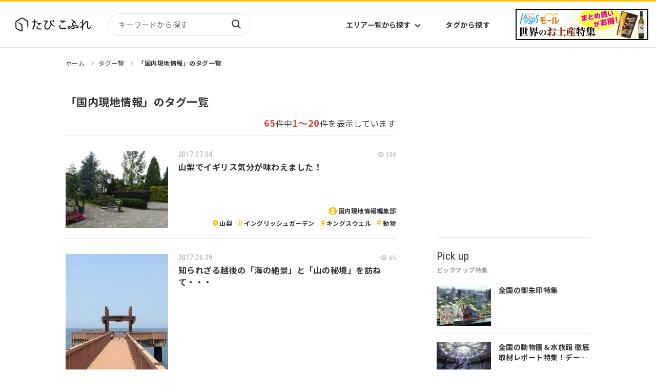

--- FILE ---
content_type: text/html
request_url: https://tabicoffret.com/tags/915/
body_size: 5537
content:

<!DOCTYPE html>
<html lang="ja">
<head prefix="og: http://ogp.me/ns# fb: http://ogp.me/ns/fb#">
<meta charset="utf-8">
<meta name="viewport" content="width=device-width, initial-scale=1.0">	
<title>「国内現地情報」のタグ一覧 | たびこふれ</title>
<meta name="description" content="たびこふれの国内現地情報のタグ一覧です。「たびこふれ」は、旅行好きな全ての方のための旅行メディアです。旅行のプロや現地に精通したライターが中心となり、「旅行に行きたい！」と思えるような、魅力的な旅行情報を発信しています！">
<meta name="keywords" content="国内現地情報,旅行,観光">
<meta name="robots" content="max-image-preview:large">
<meta property="og:title" content="「国内現地情報」のタグ一覧 | たびこふれ" />
<meta property="og:url" content="https://tabicoffret.com/tags/915/" />
<meta property="og:image" content="https://tabicoffret.com/img/common/logo_01.png" />
<meta property="og:site_name" content="たびこふれ" />
<meta property="og:description" content="たびこふれの国内現地情報のタグ一覧です。「たびこふれ」は、旅行好きな全ての方のための旅行メディアです。旅行のプロや現地に精通したライターが中心となり、「旅行に行きたい！」と思えるような、魅力的な旅行情報を発信しています！" />
<meta property="og:type" content="article" />
<meta name="twitter:card" content="photo" />
<meta name="twitter:site" content="@tabi_coffret" />
<meta name="thumbnail" content="https://tabicoffret.com/img/common/logo_01.png" />
<link rel="shortcut icon" href="/img/common/favicon.ico">
<link rel="apple-touch-icon" href="https://tabicoffret.com/img/common/apple-touch-icon.png">
<link rel="canonical" href="https://tabicoffret.com/tags/915/">
<link rel="stylesheet" href="/css/swiper-bundle.min.css?v=251208">
<link rel="stylesheet" href="/css/style.css?v=251208">
<link rel="stylesheet" href="/css/additional.css?v=251208">
<!-- Google Tag Manager -->
<script>(function(w,d,s,l,i){w[l]=w[l]||[];w[l].push({'gtm.start':new Date().getTime(),event:'gtm.js'});var f=d.getElementsByTagName(s)[0],j=d.createElement(s),dl=l!='dataLayer'?'&l='+l:'';j.async=true;j.src='https://www.googletagmanager.com/gtm.js?id='+i+dl;f.parentNode.insertBefore(j,f);})(window,document,'script','dataLayer','GTM-KXZRBSB');</script>
<!-- End Google Tag Manager -->
<script type="application/javascript" src="//anymind360.com/js/1606/ats.js"></script>
<script async="" src="https://securepubads.g.doubleclick.net/tag/js/gpt.js"></script>
<script>
var googletag = googletag || {};
googletag.cmd = googletag.cmd || [];
</script>
<script>
googletag.cmd.push(function() {
googletag.defineSlot('/83555300,22575030325/coffret_pc_article_rectangle_300x250', [[1, 1], [300, 250], [300, 600]], 'div-gpt-ad-1529042839034-0').addService(googletag.pubads());
googletag.defineSlot('/83555300,22575030325/coffret_pc_all_right_1st', [[1, 1], [300, 250], [300, 600]], 'coffret_pc_all_right_1st').addService(googletag.pubads());
googletag.defineSlot('/83555300,22575030325/coffret_pc_article_under_left_300x250', [[1, 1], [300, 250]], 'div-gpt-ad-1529042839034-1').addService(googletag.pubads());
googletag.defineSlot('/83555300,22575030325/coffret_pc_article_under_right_300x250',  [[1, 1], [300, 250]], 'div-gpt-ad-1529042839034-2').addService(googletag.pubads());
googletag.defineSlot('/83555300,22575030325/coffret_pc_top_rectangle_300x250', [[1, 1], [300, 250]], 'div-gpt-ad-1529042839034-3').addService(googletag.pubads());
googletag.defineSlot('/83555300,22575030325/coffret_sp_article_bottom_300x250', [[300, 250], [336, 280]], 'div-gpt-ad-1529042839034-4').addService(googletag.pubads());
googletag.defineSlot('/83555300,22575030325/hankyu-travel/tabicoffret/coffret_pc_undertitle_right', [[1, 1], [300, 250]], 'coffret_pc_undertitle_right').addService(googletag.pubads());
googletag.defineSlot('/83555300,22575030325/hankyu-travel/tabicoffret/coffret_pc_undertitle_left', [[1, 1], [300, 250]], 'coffret_pc_undertitle_left').addService(googletag.pubads());
googletag.pubads().enableSingleRequest();
googletag.pubads().collapseEmptyDivs(true,true);
googletag.enableServices();
});
</script>
<script async src="https://pagead2.googlesyndication.com/pagead/js/adsbygoogle.js?client=ca-pub-4039899006048655" crossorigin="anonymous"></script>
<script type="application/ld+json">
{
"@context": "https://schema.org",
"@type": "BreadcrumbList",
"itemListElement": [{
"@type": "ListItem",
"position": 1,
"name": "たびこふれ",
"item": "https://tabicoffret.com/"
},{
"@type": "ListItem",
"position": 2,
"name": "タグ一覧",
"item": "https://tabicoffret.com/tags/"
},{
"@type": "ListItem",
"position": 3,
"name": "国内現地情報"
}]
}
</script>
</head>
<body >
<!-- Google Tag Manager (noscript) -->
<noscript><iframe src="https://www.googletagmanager.com/ns.html?id=GTM-KXZRBSB" height="0" width="0" style="display:none;visibility:hidden"></iframe></noscript>
<!-- End Google Tag Manager (noscript) -->
<header id="Header">
<div class="Header__logo">
<a href="/"><img src="/images/sitelogo.png" alt="たびこふれ" width="5" height="1"></a>
</div>
<form name="searchform" id="searchform" class="Header__search" method="get" action="https://tabicoffret.com/pwrcms/mt-search.cgi">
<input type="hidden" name="IncludeBlogs" value="2">
<input type="hidden" name="limit" value="20">
<input name="search" id="keywords" class="Header__searchInput" type="text" value="" placeholder="キーワードから探す">
<button type="submit" id="searchBtn" class="Header__searchButton">検索</button>
</form>
<ul class="Header__navItems">
<li class="Header__navItem">
<button class="Header__navButton" id="AreaListTrigger">エリア一覧から探す</button>
</li>
<li class="Header__navItem"><a class="Header__navButton" href="/tags/">タグから探す</a></li>
</ul>
<div id="AreaList">
<div class="AreaList__inner">
<p class="AreaList__heading">エリアから探す</p>
<div class="AreaList__container">
<div class="AreaList__group"><a class="AreaList__more" href="/domestic/">国内</a>
<ul class="AreaList__items">
<li class="AreaList__item"><a class="AreaList__link" href="/domestic/hokkaido/">北海道</a></li>
<li class="AreaList__item"><a class="AreaList__link" href="/domestic/tohoku/">東北</a></li>
<li class="AreaList__item"><a class="AreaList__link" href="/domestic/kanto/">関東</a></li>
<li class="AreaList__item"><a class="AreaList__link" href="/domestic/chubu-hokuriku/">中部・北陸</a></li>
<li class="AreaList__item"><a class="AreaList__link" href="/domestic/kinki/">近畿</a></li>
</ul>
<ul class="AreaList__items">
<li class="AreaList__item"><a class="AreaList__link" href="/domestic/sanin-sanyo/">山陰・山陽</a></li>
<li class="AreaList__item"><a class="AreaList__link" href="/domestic/shikoku/">四国</a></li>
<li class="AreaList__item"><a class="AreaList__link" href="/domestic/kyushu/">九州</a></li>
<li class="AreaList__item"><a class="AreaList__link" href="/domestic/okinawa/">沖縄</a></li>
</ul>
</div>
<div class="AreaList__group"><a class="AreaList__more" href="/overseas/">海外</a>
<ul class="AreaList__items">
<li class="AreaList__item"><a class="AreaList__link" href="/overseas/europe/">ヨーロッパ</a></li>
<li class="AreaList__item"><a class="AreaList__link" href="/overseas/asia/">アジア</a></li>
<li class="AreaList__item"><a class="AreaList__link" href="/overseas/north-america/">北米</a></li>
<li class="AreaList__item"><a class="AreaList__link" href="/overseas/latin-america/">中南米</a></li>
<li class="AreaList__item"><a class="AreaList__link" href="/overseas/middle-east/">中近東</a></li>
</ul>
<ul class="AreaList__items">
<li class="AreaList__item"><a class="AreaList__link" href="/overseas/africa/">アフリカ</a></li>
<li class="AreaList__item"><a class="AreaList__link" href="/overseas/hawaii/">ハワイ</a></li>
<li class="AreaList__item"><a class="AreaList__link" href="/overseas/micronesia/">ミクロネシア</a></li>
<li class="AreaList__item"><a class="AreaList__link" href="/overseas/oceania/">オセアニア</a></li>
<li class="AreaList__item"><a class="AreaList__link" href="/overseas/s-pacific/">南太平洋</a></li>
</ul>
</div>
</div>
</div>
</div><a class="Header__bn" href="https://www.hops-japan.com/view/category/ct401?utm_source=htr&utm_medium=tabicoffret" target="_blank">
<picture>
<source srcset="/images/bn_hops_pc_2506.png" media="(min-width: 769px)" width="23" height="6"><img src="/images/bn_hops_sp_2506.png" alt="世界のお土産特集" width="47" height="25">
</picture></a>
<button id="Hamburger">Menu</button>
</header>
<div id="Menu">
<form class="Menu__search" method="get" action="https://tabicoffret.com/pwrcms/mt-search.cgi">
<input type="hidden" name="IncludeBlogs" value="2">
<input type="hidden" name="limit" value="20">
<input name="search" class="Menu__searchInput" type="text" value="" placeholder="キーワードから探す">
<button type="submit" class="Menu__searchButton">検索</button>
</form>
<button class="Menu__toggleButton">国内エリアから探す</button>
<div class="Menu__areaContainer">
<ul class="Menu__areaItems">
<li class="Menu__areaItem"><a class="Menu__areaLink" href="/domestic/hokkaido/">北海道</a></li>
<li class="Menu__areaItem"><a class="Menu__areaLink" href="/domestic/tohoku/">東北</a></li>
<li class="Menu__areaItem"><a class="Menu__areaLink" href="/domestic/kanto/">関東</a></li>
<li class="Menu__areaItem"><a class="Menu__areaLink" href="/domestic/chubu-hokuriku/">中部・北陸</a></li>
<li class="Menu__areaItem"><a class="Menu__areaLink" href="/domestic/kinki/">近畿</a></li>
<li class="Menu__areaItem"><a class="Menu__areaLink" href="/domestic/sanin-sanyo/">山陰・山陽</a></li>
<li class="Menu__areaItem"><a class="Menu__areaLink" href="/domestic/shikoku/">四国</a></li>
<li class="Menu__areaItem"><a class="Menu__areaLink" href="/domestic/kyushu/">九州</a></li>
<li class="Menu__areaItem"><a class="Menu__areaLink" href="/domestic/okinawa/">沖縄</a></li>
</ul>
<p class="Menu__areaMoreContainer"><a class="Menu__areaMore" href="/domestic/">エリア一覧から探す</a></p>
</div>
<button class="Menu__toggleButton">海外エリアから探す</button>
<div class="Menu__areaContainer">
<ul class="Menu__areaItems">
<li class="Menu__areaItem"><a class="Menu__areaLink" href="/overseas/europe/">ヨーロッパ</a></li>
<li class="Menu__areaItem"><a class="Menu__areaLink" href="/overseas/asia/">アジア</a></li>
<li class="Menu__areaItem"><a class="Menu__areaLink" href="/overseas/north-america/">北米</a></li>
<li class="Menu__areaItem"><a class="Menu__areaLink" href="/overseas/latin-america/">中南米</a></li>
<li class="Menu__areaItem"><a class="Menu__areaLink" href="/overseas/middle-east/">中近東</a></li>
<li class="Menu__areaItem"><a class="Menu__areaLink" href="/overseas/africa/">アフリカ</a></li>
<li class="Menu__areaItem"><a class="Menu__areaLink" href="/overseas/hawaii/">ハワイ</a></li>
<li class="Menu__areaItem"><a class="Menu__areaLink" href="/overseas/micronesia/">ミクロネシア</a></li>
<li class="Menu__areaItem"><a class="Menu__areaLink" href="/overseas/oceania/">オセアニア</a></li>
<li class="Menu__areaItem"><a class="Menu__areaLink" href="/overseas/s-pacific/">南太平洋</a></li>
</ul>
<p class="Menu__areaMoreContainer"><a class="Menu__areaMore" href="/overseas/">エリア一覧から探す</a></p>
</div>
<ul class="Menu__items">
<li class="Menu__item"><a class="Menu__link" href="/tags/">タグ一覧</a></li>
<li class="Menu__item"><a class="Menu__link" href="/writer/">ライター一覧</a></li>
<li class="Menu__item"><a class="Menu__link" href="/feature/">特集から探す</a></li>
<li class="Menu__item"><a class="Menu__link" href="/rankyesterday/">ランキング</a></li>
</ul>
<div class="MenuBn">
<a class="SideBn__link" href="https://tabicoffret.com/magazine/" target="_blank">
<figure><img src="https://tabicoffret.com/banner/cc6887c2d0cf2d5910421af19949f23b.jpg" alt="たびこふれメールマガジン「たびとどけ」" width="135" height="104"></figure>
<figcaption class="MenuBn__caption">たびこふれメールマガジン「たびとどけ」</figcaption>
</a>
<a class="SideBn__link" href="https://tabicoffret-salon.com/" target="_blank">
<figure><img src="https://tabicoffret.com/banner/salon.png" alt="たびこふれサロン" width="135" height="104"></figure>
<figcaption class="MenuBn__caption">たびこふれサロン</figcaption>
</a>
</div>
</div>

<main id="PageId__Result">
<div id="ContentsContainer">
<ul id="BreadCrumb">
<li class="BreadCrumb__item"><a class="BreadCrumb__link" href="/">ホーム</a></li>
<li class="BreadCrumb__item"><a class="BreadCrumb__link" href="/tags/">タグ一覧</a></li>
<li class="BreadCrumb__item"><a class="BreadCrumb__link" href="/tags/915/">「国内現地情報」のタグ一覧</a></li>
</ul>
<div class="commonLeftColumn">
<div id="Result">
<div class="ResultHeader">
<h2 class="ResultHeader__h">「国内現地情報」のタグ一覧</h2>
<p id="ArticleNumber"><span id="js_total_count" class="ArticleNumber__em"> </span>件中<span class="ArticleNumber__em"><span id="js_offset_count"> </span></span>件を表示しています</p>
</div>
<div class="articleWrap article_list01"></div>
<div class="pagination"></div>
</div>
</div>
<div class="commonRightColumn">
<div id="Advertisement">
<!-- /83555300/coffret_pc_top_rectangle_300x250 -->
<div id='div-gpt-ad-1529042839034-3' style='height:250px; width:300px;'>
<script>
googletag.cmd.push(function() { googletag.display('div-gpt-ad-1529042839034-3'); });
</script>
</div>
</div>
</div>

<div class="commonRightColumn">
<section id="Pickup">
<h2 class="commonH2"><span class="commonH2__en">Pick up</span><span class="commonH2__ja">ピックアップ特集</span></h2>
<div class="articleWrap">
<article class="article"><a class="article__link" href="/feature/goshuin/"></a>
<figure class="article__figure"><img class="article__img" src="https://tabicoffret.com/assets_c/2023/11/IMG_E8758-thumb-700xauto-113186_1-thumb-300xauto-290829.jpg" alt="" width="400" height="300"></figure>
<div class="article__textContainer">
<h3 class="article__title">全国の御朱印特集</h3>
<div class="article__asideContainer">
<div class="article__tagContainer">
<ul class="article__tagItems">
<li class="article__tagItem article__tagItem--keyword"><a class="article__tagLink" href="/tags/6350/">御朱印</a></li>
<li class="article__tagItem article__tagItem--keyword"><a class="article__tagLink" href="/tags/9239/">御朱印巡り</a></li>
<li class="article__tagItem article__tagItem--keyword"><a class="article__tagLink" href="/tags/505/">神社・寺院</a></li>
</ul>
</div>
</div>
</div>
</article>
<article class="article"><a class="article__link" href="/feature/zoo_aquarium/"></a>
<figure class="article__figure"><img class="article__img" src="https://tabicoffret.com/assets_c/2023/11/396cf225fe091c8bf66c02aadf78d913_3-thumb-300xauto-290830.jpg" alt="" width="400" height="300"></figure>
<div class="article__textContainer">
<h3 class="article__title">全国の動物園＆水族館 徹底取材レポート特集！デートや家族のおでかけなど是非参考にしてみてください♪</h3>
<div class="article__asideContainer">
<div class="article__tagContainer">
<ul class="article__tagItems">
<li class="article__tagItem article__tagItem--keyword"><a class="article__tagLink" href="/tags/3512/">動物園</a></li>
<li class="article__tagItem article__tagItem--keyword"><a class="article__tagLink" href="/tags/472/">水族館</a></li>
<li class="article__tagItem article__tagItem--keyword"><a class="article__tagLink" href="/tags/93/">テーマパーク</a></li>
</ul>
</div>
</div>
</div>
</article>
<article class="article"><a class="article__link" href="/feature/kodomo_kaigai/"></a>
<figure class="article__figure"><img class="article__img" src="https://tabicoffret.com/assets_c/2023/11/bfce0d92102b87e13db87137efd3bb8a_1-thumb-300xauto-290831.jpg" alt="" width="400" height="300"></figure>
<div class="article__textContainer">
<h3 class="article__title">【子供と海外旅行】現地ライター＆経験者おすすめスポット特集</h3>
<div class="article__asideContainer">
<div class="article__tagContainer">
<ul class="article__tagItems">
<li class="article__tagItem article__tagItem--keyword"><a class="article__tagLink" href="/tags/379/">家族・ファミリー</a></li>
</ul>
</div>
</div>
</div>
</article>
</div>
<p class="buttonContainer"><a class="button" href="/feature/">特集をもっと見る</a></p>
</section>
</div>
<div class="commonRightColumn">
<div class="SideBn">
<a class="SideBn__link" href="https://tabicoffret.com/magazine/" target="_blank"><figure><img src="https://tabicoffret.com/banner/cc6887c2d0cf2d5910421af19949f23b.jpg" alt="たびこふれメールマガジン「たびとどけ」" width="270" height="208"></figure></a>
<a class="SideBn__link" href="https://tabicoffret-salon.com/" target="_blank"><figure><img src="https://tabicoffret.com/banner/salon.png" alt="たびこふれサロン" width="270" height="208"></figure></a>
</div>
</div>
<div class="commonRightColumn">
<div class="AreaLink">
<div class="AreaLink__hContainer">
<h3 class="AreaLink__h">国内のエリア<span class="AreaLink__hSpan">から探す</span></h3><a class="AreaLink__more" href="/domestic/">エリア一覧から探す</a>
</div>
<ul class="AreaLink__items">
<li class="AreaLink__item"><a class="AreaLink__link" href="/domestic/hokkaido/">
<figure class="AreaLink__figure"><img src="/images/area_link_item_d01.png" alt="北海道" width="1" height="1"></figure><span class="AreaLink__text">北海道</span></a></li>
<li class="AreaLink__item"><a class="AreaLink__link" href="/domestic/tohoku/">
<figure class="AreaLink__figure"><img src="/images/area_link_item_d02.png" alt="東北" width="1" height="1"></figure><span class="AreaLink__text">東北</span></a></li>
<li class="AreaLink__item"><a class="AreaLink__link" href="/domestic/kanto/">
<figure class="AreaLink__figure"><img src="/images/area_link_item_d03.png" alt="関東" width="1" height="1"></figure><span class="AreaLink__text">関東</span></a></li>
<li class="AreaLink__item"><a class="AreaLink__link" href="/domestic/chubu-hokuriku/">
<figure class="AreaLink__figure"><img src="/images/area_link_item_d04.png" alt="中部・北陸" width="1" height="1"></figure><span class="AreaLink__text">中部・北陸</span></a></li>
<li class="AreaLink__item"><a class="AreaLink__link" href="/domestic/kinki/">
<figure class="AreaLink__figure"><img src="/images/area_link_item_d05.png" alt="近畿" width="1" height="1"></figure><span class="AreaLink__text">近畿</span></a></li>
<li class="AreaLink__item"><a class="AreaLink__link" href="/domestic/sanin-sanyo/">
<figure class="AreaLink__figure"><img src="/images/area_link_item_d06.png" alt="山陰・山陽" width="1" height="1"></figure><span class="AreaLink__text">山陰・山陽</span></a></li>
<li class="AreaLink__item"><a class="AreaLink__link" href="/domestic/shikoku/">
<figure class="AreaLink__figure"><img src="/images/area_link_item_d07.png" alt="四国" width="1" height="1"></figure><span class="AreaLink__text">四国</span></a></li>
<li class="AreaLink__item"><a class="AreaLink__link" href="/domestic/kyushu/">
<figure class="AreaLink__figure"><img src="/images/area_link_item_d08.png" alt="九州" width="1" height="1"></figure><span class="AreaLink__text">九州</span></a></li>
<li class="AreaLink__item"><a class="AreaLink__link" href="/domestic/okinawa/">
<figure class="AreaLink__figure"><img src="/images/area_link_item_d09.png" alt="沖縄" width="1" height="1"></figure><span class="AreaLink__text">沖縄</span></a></li>
</ul>
</div>
<div class="AreaLink">
<div class="AreaLink__hContainer">
<h3 class="AreaLink__h">海外のエリア<span class="AreaLink__hSpan">から探す</span></h3><a class="AreaLink__more" href="/overseas/">エリア一覧から探す</a>
</div>
<ul class="AreaLink__items">
<li class="AreaLink__item"><a class="AreaLink__link" href="/overseas/europe/">
<figure class="AreaLink__figure"><img src="/images/area_link_item_i01.png" alt="ヨーロッパ" width="1" height="1"></figure><span class="AreaLink__text">ヨーロッパ</span></a></li>
<li class="AreaLink__item"><a class="AreaLink__link" href="/overseas/asia/">
<figure class="AreaLink__figure"><img src="/images/area_link_item_i02.png" alt="アジア" width="1" height="1"></figure><span class="AreaLink__text">アジア</span></a></li>
<li class="AreaLink__item"><a class="AreaLink__link" href="/overseas/north-america/">
<figure class="AreaLink__figure"><img src="/images/area_link_item_i03.png" alt="北米" width="1" height="1"></figure><span class="AreaLink__text">北米</span></a></li>
<li class="AreaLink__item"><a class="AreaLink__link" href="/overseas/latin-america/">
<figure class="AreaLink__figure"><img src="/images/area_link_item_i04.png" alt="中南米" width="1" height="1"></figure><span class="AreaLink__text">中南米</span></a></li>
<li class="AreaLink__item"><a class="AreaLink__link" href="/overseas/middle-east/">
<figure class="AreaLink__figure"><img src="/images/area_link_item_i05.png" alt="中近東" width="1" height="1"></figure><span class="AreaLink__text">中近東</span></a></li>
<li class="AreaLink__item"><a class="AreaLink__link" href="/overseas/africa/">
<figure class="AreaLink__figure"><img src="/images/area_link_item_i06.png" alt="アフリカ" width="1" height="1"></figure><span class="AreaLink__text">アフリカ</span></a></li>
<li class="AreaLink__item"><a class="AreaLink__link" href="/overseas/hawaii/">
<figure class="AreaLink__figure"><img src="/images/area_link_item_i07.png" alt="ハワイ" width="1" height="1"></figure><span class="AreaLink__text">ハワイ</span></a></li>
<li class="AreaLink__item"><a class="AreaLink__link" href="/overseas/micronesia/">
<figure class="AreaLink__figure"><img src="/images/area_link_item_i08.png" alt="ミクロネシア" width="1" height="1"></figure><span class="AreaLink__text">ミクロネシア</span></a></li>
<li class="AreaLink__item"><a class="AreaLink__link" href="/overseas/oceania/">
<figure class="AreaLink__figure"><img src="/images/area_link_item_i09.png" alt="オセアニア" width="1" height="1"></figure><span class="AreaLink__text">オセアニア</span></a></li>
<li class="AreaLink__item"><a class="AreaLink__link" href="/overseas/s-pacific/">
<figure class="AreaLink__figure"><img src="/images/area_link_item_i010.png" alt="南太平洋" width="1" height="1"></figure><span class="AreaLink__text">南太平洋</span></a></li>
</ul>
</div>
<section id="PopularWord">
<h3 class="commonH3">人気のワード</h3>
<ul class="commonTag__items">
<li><a class="commonTag__link" href="/tags/19/">観光</a></li>
<li><a class="commonTag__link" href="/tags/20/">グルメ</a></li>
<li><a class="commonTag__link" href="/tags/2241/">お役立ち情報</a></li>
<li><a class="commonTag__link" href="/tags/22/">お土産</a></li>
<li><a class="commonTag__link" href="/tags/408/">自然</a></li>
<li><a class="commonTag__link" href="/tags/69/">世界遺産</a></li>
<li><a class="commonTag__link" href="/tags/25/">絶景</a></li>
<li><a class="commonTag__link" href="/tags/101/">歴史</a></li>
<li><a class="commonTag__link" href="/tags/1448/">ショッピング</a></li>
<li><a class="commonTag__link" href="/tags/68/">ホテル</a></li>
</ul>
</section>
</div>
<div class="commonRightColumn sp_none">
<!-- /83555300/coffret_pc_article_rectangle_300x250 -->
<div id='div-gpt-ad-1529042839034-0' style='height:auto; width:300px;'>
<script>
googletag.cmd.push(function() { googletag.display('div-gpt-ad-1529042839034-0'); });
</script>
</div>
</div>
</div>
<div class="adarea_footertop">
<!-- /83555300/coffret_sp_article_bottom_300x250 -->
<div id='div-gpt-ad-1529042839034-4'>
<script>
googletag.cmd.push(function() { googletag.display('div-gpt-ad-1529042839034-4'); });
</script>
</div>
</div>
<div id="Sns">
<p class="Sns__p">たびこふれ公式アカウント<br>旬な情報を更新中！</p>
<ul class="Sns__items">
<li class="Sns__item"><a href="https://www.facebook.com/tabi.coffret/" target="_blank"><img src="/images/icn_facebook.svg" alt="facebook" width="1" height="1"></a></li>
<li class="Sns__item"><a href="https://www.instagram.com/tabicoffret/" target="_blank"><img src="/images/icn_instagram.png" alt="instagram" width="1" height="1"></a></li>
<li class="Sns__item"><a href="https://twitter.com/tabi_coffret/" target="_blank"><img src="/images/icn_x.svg" alt="X" width="1" height="1"></a></li>
</ul>
</div>
</main>
<footer id="Footer">
<div class="Footer__container">
<ul class="Footer__items">
<li class="Footer__item"><a class="Footer__link" href="/domestic/">国内のエリアから探す</a></li>
<li class="Footer__item"><a class="Footer__link" href="/overseas/">海外のエリアから探す</a></li>
<li class="Footer__item"><a class="Footer__link" href="/tags/">タグから探す</a></li>
<li class="Footer__item"><a class="Footer__link" href="/feature/">特集から探す</a></li>
<li class="Footer__item"><a class="Footer__link" href="/writer/">ライター一覧</a></li>
<li class="Footer__item"><a class="Footer__link" href="/about/">たびこふれとは？</a></li>
<li class="Footer__item"><a class="Footer__link" href="/tw/">たびこふれ台湾語サイト</a></li>
</ul>
</div>
<div class="Footer__subContainer">
<div class="Footer__subInner">
<ul class="Footer__subItems">
<li class="Footer__subItem"><a class="Footer__subLink" href="/company/">運営会社</a></li>
<li class="Footer__subItem"><a class="Footer__subLink" href="/contact/">お問い合わせ</a></li>
<li class="Footer__subItem"><a class="Footer__subLink" href="/terms/">利用規約</a></li>
<li class="Footer__subItem"><a class="Footer__subLink" href="/privacy/">プライバシーポリシー</a></li>
</ul><small class="Footer__copyright">2023 TabiCoffret Co., Ltd.</small>
</div>
</div>
</footer>
<script src="https://ajax.googleapis.com/ajax/libs/jquery/3.6.0/jquery.min.js"></script>
<script>!window.jQuery && document.write('<script src="/js/jquery-3.6.0.min.js"><\/script>')</script>
<script src="/js/bundle.js"></script>
<script src="/js/ranking_v3.js"></script>

<script>
var target = $('.article_list01');
target.setRankingHtml({
limit: 20,
filter: {
"tags": "国内現地情報"
},
ranking: false
});
</script>
<script src="/js/swiper-bundle.min.js"></script>
<script src="/js/webview.js?v=251208"></script>
<script src="/js/top-slider.js?v=251208"></script>
</body>
</html>


--- FILE ---
content_type: text/html; charset=utf-8
request_url: https://www.google.com/recaptcha/api2/aframe
body_size: 268
content:
<!DOCTYPE HTML><html><head><meta http-equiv="content-type" content="text/html; charset=UTF-8"></head><body><script nonce="zFzstDDcOvPI5VxEYH3BcQ">/** Anti-fraud and anti-abuse applications only. See google.com/recaptcha */ try{var clients={'sodar':'https://pagead2.googlesyndication.com/pagead/sodar?'};window.addEventListener("message",function(a){try{if(a.source===window.parent){var b=JSON.parse(a.data);var c=clients[b['id']];if(c){var d=document.createElement('img');d.src=c+b['params']+'&rc='+(localStorage.getItem("rc::a")?sessionStorage.getItem("rc::b"):"");window.document.body.appendChild(d);sessionStorage.setItem("rc::e",parseInt(sessionStorage.getItem("rc::e")||0)+1);localStorage.setItem("rc::h",'1768999052289');}}}catch(b){}});window.parent.postMessage("_grecaptcha_ready", "*");}catch(b){}</script></body></html>

--- FILE ---
content_type: application/javascript
request_url: https://tabicoffret.com/js/top-slider.js?v=251208
body_size: 492
content:
window.addEventListener("load", function () {
  const fv__swiper = new Swiper(".fv__swiper", {
    loop: true,
    slidesPerView: 1,
    centeredSlides: false,
    navigation: {
      nextEl: ".swiper-button-next-fv",
      prevEl: ".swiper-button-prev-fv",
    },
    on: {
      init: function () {
        updateNumber(this);
      },
      slideChange: function () {
        updateNumber(this);
      },
    },
    autoplay: {
      delay: 2800,
      disableOnInteraction: false,
    },
    pagination: {
      el: ".swiper-pagination-fv",
      clickable: true,
    },
    breakpoints: {
      1441: {
        slidesPerView: 2.6,
        spaceBetween: 20,
      },
      1280: {
        slidesPerView: 2.4,
        spaceBetween: 20,
      },
      1024: {
        slidesPerView: 2.0,
        spaceBetween: 20,
      },
      769: {
        slidesPerView: 1.7,
        spaceBetween: 20,
      },
    },
  });
  function updateNumber(swiper) {
    const current = swiper.realIndex + 1; // 現在の番号
    const total = swiper.slides.length - swiper.loopedSlides * 2; // 本物のスライド総数

    const numberEl = document.querySelector(".swiper-operation__number");

    // ★「1/」の部分（span.color）を書き換え
    numberEl.querySelector(".color").textContent = `${current}/`;

    // ★「5」の部分（総スライド数）を書き換え
    //   → テキストノード（span の後ろの部分）を更新
    numberEl.childNodes[1].textContent = total;
  }
});


--- FILE ---
content_type: application/javascript; charset=utf-8
request_url: https://fundingchoicesmessages.google.com/f/AGSKWxWlSzGTxdGNwfDhOVZJ-tJraIBhd7ZngMRZBELqSFH2ZdNfWUS44wH-0oU1MU6EWn4H6i_lckkTezWdNHxlvW6MKi_cpEzuAvMspLhX9gdCwtnW7qS_hdgcBVzn_oLt9Rrd20GPT0ZY_M4KtkknWCrzohKXzCi5UWSQ8aXD0dNwlCt8a0PrSW_QxZ8U/_728x90.swf?/sidead3./adv/interstitial..exp_ad-/ucstat.
body_size: -1292
content:
window['7940edbb-5d4f-4fe8-90d5-af19ccf02166'] = true;

--- FILE ---
content_type: image/svg+xml
request_url: https://tabicoffret.com/images/icn_search.svg
body_size: 15
content:
<svg width="22" height="22" viewBox="0 0 22 22" fill="none" xmlns="http://www.w3.org/2000/svg">
<rect x="15.2928" y="14" width="8" height="2" transform="rotate(45 15.2928 14)" fill="#333333"/>
<circle cx="10.6066" cy="10.6066" r="6.5" transform="rotate(45 10.6066 10.6066)" stroke="#333333" stroke-width="2"/>
</svg>


--- FILE ---
content_type: application/javascript; charset=utf-8;
request_url: https://dalc.valuecommerce.com/app3?p=885678957&_s=https%3A%2F%2Ftabicoffret.com%2Ftags%2F915%2F&vf=iVBORw0KGgoAAAANSUhEUgAAAAMAAAADCAYAAABWKLW%2FAAAAMElEQVQYV2NkFGP4nxF1gkFhggMD40dW5v%2ByH5cy%2FJkSy8C4m6vrv%2Fe5NoZKjQ8MAAopDqqIcem9AAAAAElFTkSuQmCC
body_size: 3850
content:
vc_linkswitch_callback({"t":"6970c88a","r":"aXDIigAK1TUDDvaoCooERAqKBtRedQ","ub":"aXDIiQAI8QUDDvaoCooFuwqKBtgQfw%3D%3D","vcid":"Ulu2ftP7b7YfllCrD4rsldQ7v3s3h5EBQtBpDJzjyUSwtVLKeXxmuQ","vcpub":"0.709941","www.jtb.co.jp/kokunai_hotel":{"a":"2549714","m":"2161637","g":"f9473644b9","sp":"utm_source%3Dvcdom%26utm_medium%3Daffiliate"},"jal.co.jp/domtour":{"a":"2425691","m":"2404028","g":"5407fa578a"},"jal.co.jp/tour":{"a":"2425691","m":"2404028","g":"5407fa578a"},"jal.co.jp/jp/ja/tour":{"a":"2425691","m":"2404028","g":"5407fa578a"},"jalan.net":{"a":"2513343","m":"2130725","g":"a982850b8a"},"www.jtb.co.jp":{"a":"2549714","m":"2161637","g":"f9473644b9","sp":"utm_source%3Dvcdom%26utm_medium%3Daffiliate"},"meito.knt.co.jp":{"a":"2918660","m":"2017725","g":"7b2f531b8a"},"global-root-g2.chain-demos.digicert.com":{"a":"2918660","m":"2017725","g":"7b2f531b8a"},"paypaystep.yahoo.co.jp":{"a":"2695956","m":"2201292","g":"ebd1b0258a"},"service.expedia.co.jp":{"a":"2438503","m":"2382533","g":"49b94639ce","sp":"eapid%3D0-28%26affcid%3Djp.network.valuecommerce.general_mylink."},"jtb.co.jp":{"a":"2549714","m":"2161637","g":"f9473644b9","sp":"utm_source%3Dvcdom%26utm_medium%3Daffiliate"},"www.knt.co.jp":{"a":"2918660","m":"2017725","g":"7b2f531b8a"},"sp.jal.co.jp/domtour":{"a":"2425691","m":"2404028","g":"5407fa578a"},"l":4,"paypaymall.yahoo.co.jp":{"a":"2695956","m":"2201292","g":"ebd1b0258a"},"p":885678957,"www.hotpepper.jp":{"a":"2594692","m":"2262623","g":"a2245542a1","sp":"vos%3Dnhppvccp99002"},"tobutoptours.jp":{"a":"2888782","m":"3658999","g":"48503b738a"},"s":3444591,"dom.jtb.co.jp":{"a":"2549714","m":"2161637","g":"f9473644b9","sp":"utm_source%3Dvcdom%26utm_medium%3Daffiliate"},"mini-shopping.yahoo.co.jp":{"a":"2695956","m":"2201292","g":"ebd1b0258a"},"shopping.geocities.jp":{"a":"2695956","m":"2201292","g":"ebd1b0258a"},"www.expedia.co.jp":{"a":"2438503","m":"2382533","g":"49b94639ce","sp":"eapid%3D0-28%26affcid%3Djp.network.valuecommerce.general_mylink."},"jal.co.jp/jp/ja/domtour":{"a":"2425691","m":"2404028","g":"5407fa578a"},"hotels.com":{"a":"2518280","m":"2506163","g":"58f1746ab3","sp":"rffrid%3Daff.hcom.JP.014.000.VCSphone"},"www.jtb.co.jp/kokunai":{"a":"2549714","m":"2161637","g":"f9473644b9","sp":"utm_source%3Dvcdom%26utm_medium%3Daffiliate"},"shopping.yahoo.co.jp":{"a":"2695956","m":"2201292","g":"ebd1b0258a"},"rlx.jp":{"a":"2887516","m":"3274083","g":"bf6562968a"},"www.jtbonline.jp":{"a":"2549714","m":"2161637","g":"f9473644b9","sp":"utm_source%3Dvcdom%26utm_medium%3Daffiliate"},"www.ikyu.com":{"a":"2675907","m":"221","g":"8c6b991686"},"www.jtb.co.jp/kokunai_htl":{"a":"2549714","m":"2161637","g":"f9473644b9","sp":"utm_source%3Dvcdom%26utm_medium%3Daffiliate"},"approach.yahoo.co.jp":{"a":"2695956","m":"2201292","g":"ebd1b0258a"},"www.tabirai.net":{"a":"2797949","m":"3368354","g":"e913e0708a"},"global-root-g3.chain-demos.digicert.com":{"a":"2918660","m":"2017725","g":"7b2f531b8a"},"welove.expedia.co.jp":{"a":"2438503","m":"2382533","g":"49b94639ce","sp":"eapid%3D0-28%26affcid%3Djp.network.valuecommerce.general_mylink."},"sp.jal.co.jp/tour":{"a":"2425691","m":"2404028","g":"5407fa578a"},"www.netmile.co.jp":{"a":"2438503","m":"2382533","g":"49b94639ce","sp":"eapid%3D0-28%26affcid%3Djp.network.valuecommerce.general_mylink."},"dev.r-rlx.jp":{"a":"2887516","m":"3274083","g":"bf6562968a"},"tabelog.com":{"a":"2797472","m":"3366797","g":"9828c96e8a"},"www.hotpepper.jp?vos=nhppvccp99002":{"a":"2594692","m":"2262623","g":"a2245542a1","sp":"vos%3Dnhppvccp99002"},"domtoursearch.jal.co.jp":{"a":"2425691","m":"2404028","g":"5407fa578a"},"wwwtst.hotpepper.jp":{"a":"2594692","m":"2262623","g":"a2245542a1","sp":"vos%3Dnhppvccp99002"},"yado.knt.co.jp":{"a":"2918660","m":"2017725","g":"7b2f531b8a"},"www-dev.knt.co.jp":{"a":"2918660","m":"2017725","g":"7b2f531b8a"}})

--- FILE ---
content_type: application/javascript; charset=utf-8;
request_url: https://dalc.valuecommerce.com/app3?p=885678957&_s=https%3A%2F%2Ftabicoffret.com%2Ftags%2F915%2F&_b=aXDIigAK1TUDDvaoCooERAqKBtRedQ&vf=iVBORw0KGgoAAAANSUhEUgAAAAMAAAADCAYAAABWKLW%2FAAAAMElEQVQYV2NkFGP4nxF1gkFlgisDo3UY8%2F%2FLC5Yy%2FJkSxcC4kavrf%2Bg5H4aHGloMAAf8DhjxR%2BfaAAAAAElFTkSuQmCC
body_size: 3713
content:
vc_linkswitch_callback({"t":"6970c88e","r":"aXDIjgAJ8AoDDvaoCooERAqKBtQsmA","ub":"aXDIjQANO1YDDvaoCooCsQqKBtjW5w%3D%3D","vcid":"hWh4q1tHHmuDS8rI6Xwt8BCoUTFjDeqKewrVpT6gq37QJbYDRWnZ3Q","vcpub":"0.651274","paypaystep.yahoo.co.jp":{"a":"2695956","m":"2201292","g":"0b043dff8a"},"service.expedia.co.jp":{"a":"2438503","m":"2382533","g":"c8cc1a8ace","sp":"eapid%3D0-28%26affcid%3Djp.network.valuecommerce.general_mylink."},"jtb.co.jp":{"a":"2549714","m":"2161637","g":"f5836238b9","sp":"utm_source%3Dvcdom%26utm_medium%3Daffiliate"},"www.knt.co.jp":{"a":"2918660","m":"2017725","g":"2a5cae0e8a"},"sp.jal.co.jp/domtour":{"a":"2425691","m":"2404028","g":"95f431ed8a"},"l":4,"paypaymall.yahoo.co.jp":{"a":"2695956","m":"2201292","g":"0b043dff8a"},"p":885678957,"www.hotpepper.jp":{"a":"2594692","m":"2262623","g":"d371f4d9a1","sp":"vos%3Dnhppvccp99002"},"tobutoptours.jp":{"a":"2888782","m":"3658999","g":"443e252a8a"},"s":3444591,"dom.jtb.co.jp":{"a":"2549714","m":"2161637","g":"f5836238b9","sp":"utm_source%3Dvcdom%26utm_medium%3Daffiliate"},"mini-shopping.yahoo.co.jp":{"a":"2695956","m":"2201292","g":"0b043dff8a"},"shopping.geocities.jp":{"a":"2695956","m":"2201292","g":"0b043dff8a"},"www.expedia.co.jp":{"a":"2438503","m":"2382533","g":"c8cc1a8ace","sp":"eapid%3D0-28%26affcid%3Djp.network.valuecommerce.general_mylink."},"jal.co.jp/jp/ja/domtour":{"a":"2425691","m":"2404028","g":"95f431ed8a"},"hotels.com":{"a":"2518280","m":"2506163","g":"892d715bb3","sp":"rffrid%3Daff.hcom.JP.014.000.VCSphone"},"www.jtb.co.jp/kokunai":{"a":"2549714","m":"2161637","g":"f5836238b9","sp":"utm_source%3Dvcdom%26utm_medium%3Daffiliate"},"shopping.yahoo.co.jp":{"a":"2695956","m":"2201292","g":"0b043dff8a"},"rlx.jp":{"a":"2887516","m":"3274083","g":"4c6f1dd28a"},"www.jtbonline.jp":{"a":"2549714","m":"2161637","g":"f5836238b9","sp":"utm_source%3Dvcdom%26utm_medium%3Daffiliate"},"www.ikyu.com":{"a":"2675907","m":"221","g":"bd021e7386"},"www.jtb.co.jp/kokunai_htl":{"a":"2549714","m":"2161637","g":"f5836238b9","sp":"utm_source%3Dvcdom%26utm_medium%3Daffiliate"},"approach.yahoo.co.jp":{"a":"2695956","m":"2201292","g":"0b043dff8a"},"www.tabirai.net":{"a":"2797949","m":"3368354","g":"14fc08d88a"},"global-root-g3.chain-demos.digicert.com":{"a":"2918660","m":"2017725","g":"2a5cae0e8a"},"welove.expedia.co.jp":{"a":"2438503","m":"2382533","g":"c8cc1a8ace","sp":"eapid%3D0-28%26affcid%3Djp.network.valuecommerce.general_mylink."},"sp.jal.co.jp/tour":{"a":"2425691","m":"2404028","g":"95f431ed8a"},"www.netmile.co.jp":{"a":"2438503","m":"2382533","g":"c8cc1a8ace","sp":"eapid%3D0-28%26affcid%3Djp.network.valuecommerce.general_mylink."},"dev.r-rlx.jp":{"a":"2887516","m":"3274083","g":"4c6f1dd28a"},"tabelog.com":{"a":"2797472","m":"3366797","g":"1e1fc9a78a"},"www.hotpepper.jp?vos=nhppvccp99002":{"a":"2594692","m":"2262623","g":"d371f4d9a1","sp":"vos%3Dnhppvccp99002"},"domtoursearch.jal.co.jp":{"a":"2425691","m":"2404028","g":"95f431ed8a"},"wwwtst.hotpepper.jp":{"a":"2594692","m":"2262623","g":"d371f4d9a1","sp":"vos%3Dnhppvccp99002"},"yado.knt.co.jp":{"a":"2918660","m":"2017725","g":"2a5cae0e8a"},"www-dev.knt.co.jp":{"a":"2918660","m":"2017725","g":"2a5cae0e8a"},"www.jtb.co.jp/kokunai_hotel":{"a":"2549714","m":"2161637","g":"f5836238b9","sp":"utm_source%3Dvcdom%26utm_medium%3Daffiliate"},"jal.co.jp/domtour":{"a":"2425691","m":"2404028","g":"95f431ed8a"},"jal.co.jp/tour":{"a":"2425691","m":"2404028","g":"95f431ed8a"},"jal.co.jp/jp/ja/tour":{"a":"2425691","m":"2404028","g":"95f431ed8a"},"jalan.net":{"a":"2513343","m":"2130725","g":"a3362c5f8a"},"www.jtb.co.jp":{"a":"2549714","m":"2161637","g":"f5836238b9","sp":"utm_source%3Dvcdom%26utm_medium%3Daffiliate"},"meito.knt.co.jp":{"a":"2918660","m":"2017725","g":"2a5cae0e8a"},"global-root-g2.chain-demos.digicert.com":{"a":"2918660","m":"2017725","g":"2a5cae0e8a"}})